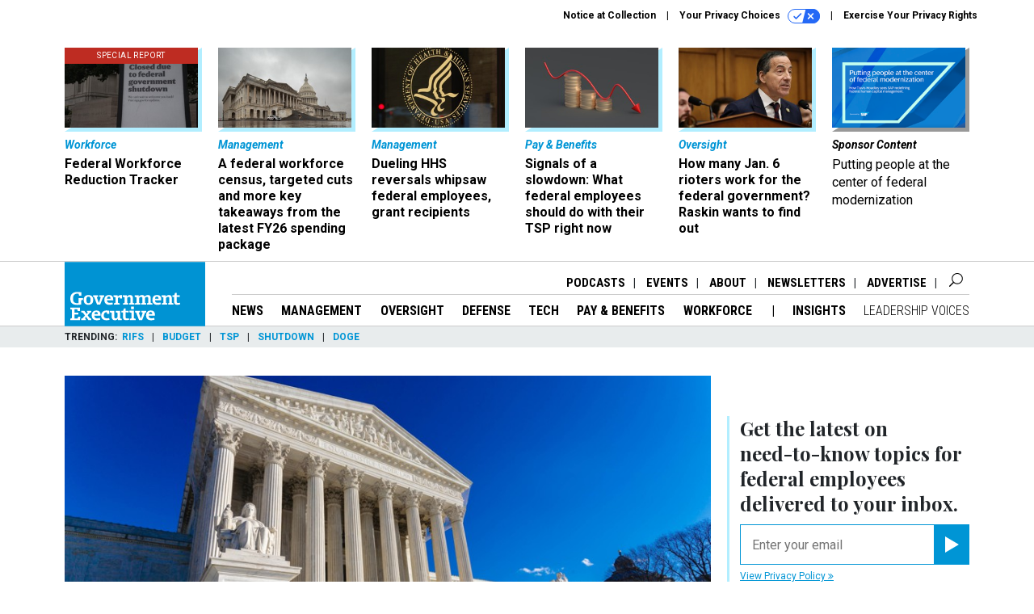

--- FILE ---
content_type: text/html; charset=utf-8
request_url: https://www.google.com/recaptcha/api2/anchor?ar=1&k=6LdOl7YqAAAAABKtsfQAMJd68i9_0s1IP1QM3v7N&co=aHR0cHM6Ly93d3cuZ292ZXhlYy5jb206NDQz&hl=en&v=PoyoqOPhxBO7pBk68S4YbpHZ&size=normal&anchor-ms=20000&execute-ms=30000&cb=71w3p3rrgi46
body_size: 49397
content:
<!DOCTYPE HTML><html dir="ltr" lang="en"><head><meta http-equiv="Content-Type" content="text/html; charset=UTF-8">
<meta http-equiv="X-UA-Compatible" content="IE=edge">
<title>reCAPTCHA</title>
<style type="text/css">
/* cyrillic-ext */
@font-face {
  font-family: 'Roboto';
  font-style: normal;
  font-weight: 400;
  font-stretch: 100%;
  src: url(//fonts.gstatic.com/s/roboto/v48/KFO7CnqEu92Fr1ME7kSn66aGLdTylUAMa3GUBHMdazTgWw.woff2) format('woff2');
  unicode-range: U+0460-052F, U+1C80-1C8A, U+20B4, U+2DE0-2DFF, U+A640-A69F, U+FE2E-FE2F;
}
/* cyrillic */
@font-face {
  font-family: 'Roboto';
  font-style: normal;
  font-weight: 400;
  font-stretch: 100%;
  src: url(//fonts.gstatic.com/s/roboto/v48/KFO7CnqEu92Fr1ME7kSn66aGLdTylUAMa3iUBHMdazTgWw.woff2) format('woff2');
  unicode-range: U+0301, U+0400-045F, U+0490-0491, U+04B0-04B1, U+2116;
}
/* greek-ext */
@font-face {
  font-family: 'Roboto';
  font-style: normal;
  font-weight: 400;
  font-stretch: 100%;
  src: url(//fonts.gstatic.com/s/roboto/v48/KFO7CnqEu92Fr1ME7kSn66aGLdTylUAMa3CUBHMdazTgWw.woff2) format('woff2');
  unicode-range: U+1F00-1FFF;
}
/* greek */
@font-face {
  font-family: 'Roboto';
  font-style: normal;
  font-weight: 400;
  font-stretch: 100%;
  src: url(//fonts.gstatic.com/s/roboto/v48/KFO7CnqEu92Fr1ME7kSn66aGLdTylUAMa3-UBHMdazTgWw.woff2) format('woff2');
  unicode-range: U+0370-0377, U+037A-037F, U+0384-038A, U+038C, U+038E-03A1, U+03A3-03FF;
}
/* math */
@font-face {
  font-family: 'Roboto';
  font-style: normal;
  font-weight: 400;
  font-stretch: 100%;
  src: url(//fonts.gstatic.com/s/roboto/v48/KFO7CnqEu92Fr1ME7kSn66aGLdTylUAMawCUBHMdazTgWw.woff2) format('woff2');
  unicode-range: U+0302-0303, U+0305, U+0307-0308, U+0310, U+0312, U+0315, U+031A, U+0326-0327, U+032C, U+032F-0330, U+0332-0333, U+0338, U+033A, U+0346, U+034D, U+0391-03A1, U+03A3-03A9, U+03B1-03C9, U+03D1, U+03D5-03D6, U+03F0-03F1, U+03F4-03F5, U+2016-2017, U+2034-2038, U+203C, U+2040, U+2043, U+2047, U+2050, U+2057, U+205F, U+2070-2071, U+2074-208E, U+2090-209C, U+20D0-20DC, U+20E1, U+20E5-20EF, U+2100-2112, U+2114-2115, U+2117-2121, U+2123-214F, U+2190, U+2192, U+2194-21AE, U+21B0-21E5, U+21F1-21F2, U+21F4-2211, U+2213-2214, U+2216-22FF, U+2308-230B, U+2310, U+2319, U+231C-2321, U+2336-237A, U+237C, U+2395, U+239B-23B7, U+23D0, U+23DC-23E1, U+2474-2475, U+25AF, U+25B3, U+25B7, U+25BD, U+25C1, U+25CA, U+25CC, U+25FB, U+266D-266F, U+27C0-27FF, U+2900-2AFF, U+2B0E-2B11, U+2B30-2B4C, U+2BFE, U+3030, U+FF5B, U+FF5D, U+1D400-1D7FF, U+1EE00-1EEFF;
}
/* symbols */
@font-face {
  font-family: 'Roboto';
  font-style: normal;
  font-weight: 400;
  font-stretch: 100%;
  src: url(//fonts.gstatic.com/s/roboto/v48/KFO7CnqEu92Fr1ME7kSn66aGLdTylUAMaxKUBHMdazTgWw.woff2) format('woff2');
  unicode-range: U+0001-000C, U+000E-001F, U+007F-009F, U+20DD-20E0, U+20E2-20E4, U+2150-218F, U+2190, U+2192, U+2194-2199, U+21AF, U+21E6-21F0, U+21F3, U+2218-2219, U+2299, U+22C4-22C6, U+2300-243F, U+2440-244A, U+2460-24FF, U+25A0-27BF, U+2800-28FF, U+2921-2922, U+2981, U+29BF, U+29EB, U+2B00-2BFF, U+4DC0-4DFF, U+FFF9-FFFB, U+10140-1018E, U+10190-1019C, U+101A0, U+101D0-101FD, U+102E0-102FB, U+10E60-10E7E, U+1D2C0-1D2D3, U+1D2E0-1D37F, U+1F000-1F0FF, U+1F100-1F1AD, U+1F1E6-1F1FF, U+1F30D-1F30F, U+1F315, U+1F31C, U+1F31E, U+1F320-1F32C, U+1F336, U+1F378, U+1F37D, U+1F382, U+1F393-1F39F, U+1F3A7-1F3A8, U+1F3AC-1F3AF, U+1F3C2, U+1F3C4-1F3C6, U+1F3CA-1F3CE, U+1F3D4-1F3E0, U+1F3ED, U+1F3F1-1F3F3, U+1F3F5-1F3F7, U+1F408, U+1F415, U+1F41F, U+1F426, U+1F43F, U+1F441-1F442, U+1F444, U+1F446-1F449, U+1F44C-1F44E, U+1F453, U+1F46A, U+1F47D, U+1F4A3, U+1F4B0, U+1F4B3, U+1F4B9, U+1F4BB, U+1F4BF, U+1F4C8-1F4CB, U+1F4D6, U+1F4DA, U+1F4DF, U+1F4E3-1F4E6, U+1F4EA-1F4ED, U+1F4F7, U+1F4F9-1F4FB, U+1F4FD-1F4FE, U+1F503, U+1F507-1F50B, U+1F50D, U+1F512-1F513, U+1F53E-1F54A, U+1F54F-1F5FA, U+1F610, U+1F650-1F67F, U+1F687, U+1F68D, U+1F691, U+1F694, U+1F698, U+1F6AD, U+1F6B2, U+1F6B9-1F6BA, U+1F6BC, U+1F6C6-1F6CF, U+1F6D3-1F6D7, U+1F6E0-1F6EA, U+1F6F0-1F6F3, U+1F6F7-1F6FC, U+1F700-1F7FF, U+1F800-1F80B, U+1F810-1F847, U+1F850-1F859, U+1F860-1F887, U+1F890-1F8AD, U+1F8B0-1F8BB, U+1F8C0-1F8C1, U+1F900-1F90B, U+1F93B, U+1F946, U+1F984, U+1F996, U+1F9E9, U+1FA00-1FA6F, U+1FA70-1FA7C, U+1FA80-1FA89, U+1FA8F-1FAC6, U+1FACE-1FADC, U+1FADF-1FAE9, U+1FAF0-1FAF8, U+1FB00-1FBFF;
}
/* vietnamese */
@font-face {
  font-family: 'Roboto';
  font-style: normal;
  font-weight: 400;
  font-stretch: 100%;
  src: url(//fonts.gstatic.com/s/roboto/v48/KFO7CnqEu92Fr1ME7kSn66aGLdTylUAMa3OUBHMdazTgWw.woff2) format('woff2');
  unicode-range: U+0102-0103, U+0110-0111, U+0128-0129, U+0168-0169, U+01A0-01A1, U+01AF-01B0, U+0300-0301, U+0303-0304, U+0308-0309, U+0323, U+0329, U+1EA0-1EF9, U+20AB;
}
/* latin-ext */
@font-face {
  font-family: 'Roboto';
  font-style: normal;
  font-weight: 400;
  font-stretch: 100%;
  src: url(//fonts.gstatic.com/s/roboto/v48/KFO7CnqEu92Fr1ME7kSn66aGLdTylUAMa3KUBHMdazTgWw.woff2) format('woff2');
  unicode-range: U+0100-02BA, U+02BD-02C5, U+02C7-02CC, U+02CE-02D7, U+02DD-02FF, U+0304, U+0308, U+0329, U+1D00-1DBF, U+1E00-1E9F, U+1EF2-1EFF, U+2020, U+20A0-20AB, U+20AD-20C0, U+2113, U+2C60-2C7F, U+A720-A7FF;
}
/* latin */
@font-face {
  font-family: 'Roboto';
  font-style: normal;
  font-weight: 400;
  font-stretch: 100%;
  src: url(//fonts.gstatic.com/s/roboto/v48/KFO7CnqEu92Fr1ME7kSn66aGLdTylUAMa3yUBHMdazQ.woff2) format('woff2');
  unicode-range: U+0000-00FF, U+0131, U+0152-0153, U+02BB-02BC, U+02C6, U+02DA, U+02DC, U+0304, U+0308, U+0329, U+2000-206F, U+20AC, U+2122, U+2191, U+2193, U+2212, U+2215, U+FEFF, U+FFFD;
}
/* cyrillic-ext */
@font-face {
  font-family: 'Roboto';
  font-style: normal;
  font-weight: 500;
  font-stretch: 100%;
  src: url(//fonts.gstatic.com/s/roboto/v48/KFO7CnqEu92Fr1ME7kSn66aGLdTylUAMa3GUBHMdazTgWw.woff2) format('woff2');
  unicode-range: U+0460-052F, U+1C80-1C8A, U+20B4, U+2DE0-2DFF, U+A640-A69F, U+FE2E-FE2F;
}
/* cyrillic */
@font-face {
  font-family: 'Roboto';
  font-style: normal;
  font-weight: 500;
  font-stretch: 100%;
  src: url(//fonts.gstatic.com/s/roboto/v48/KFO7CnqEu92Fr1ME7kSn66aGLdTylUAMa3iUBHMdazTgWw.woff2) format('woff2');
  unicode-range: U+0301, U+0400-045F, U+0490-0491, U+04B0-04B1, U+2116;
}
/* greek-ext */
@font-face {
  font-family: 'Roboto';
  font-style: normal;
  font-weight: 500;
  font-stretch: 100%;
  src: url(//fonts.gstatic.com/s/roboto/v48/KFO7CnqEu92Fr1ME7kSn66aGLdTylUAMa3CUBHMdazTgWw.woff2) format('woff2');
  unicode-range: U+1F00-1FFF;
}
/* greek */
@font-face {
  font-family: 'Roboto';
  font-style: normal;
  font-weight: 500;
  font-stretch: 100%;
  src: url(//fonts.gstatic.com/s/roboto/v48/KFO7CnqEu92Fr1ME7kSn66aGLdTylUAMa3-UBHMdazTgWw.woff2) format('woff2');
  unicode-range: U+0370-0377, U+037A-037F, U+0384-038A, U+038C, U+038E-03A1, U+03A3-03FF;
}
/* math */
@font-face {
  font-family: 'Roboto';
  font-style: normal;
  font-weight: 500;
  font-stretch: 100%;
  src: url(//fonts.gstatic.com/s/roboto/v48/KFO7CnqEu92Fr1ME7kSn66aGLdTylUAMawCUBHMdazTgWw.woff2) format('woff2');
  unicode-range: U+0302-0303, U+0305, U+0307-0308, U+0310, U+0312, U+0315, U+031A, U+0326-0327, U+032C, U+032F-0330, U+0332-0333, U+0338, U+033A, U+0346, U+034D, U+0391-03A1, U+03A3-03A9, U+03B1-03C9, U+03D1, U+03D5-03D6, U+03F0-03F1, U+03F4-03F5, U+2016-2017, U+2034-2038, U+203C, U+2040, U+2043, U+2047, U+2050, U+2057, U+205F, U+2070-2071, U+2074-208E, U+2090-209C, U+20D0-20DC, U+20E1, U+20E5-20EF, U+2100-2112, U+2114-2115, U+2117-2121, U+2123-214F, U+2190, U+2192, U+2194-21AE, U+21B0-21E5, U+21F1-21F2, U+21F4-2211, U+2213-2214, U+2216-22FF, U+2308-230B, U+2310, U+2319, U+231C-2321, U+2336-237A, U+237C, U+2395, U+239B-23B7, U+23D0, U+23DC-23E1, U+2474-2475, U+25AF, U+25B3, U+25B7, U+25BD, U+25C1, U+25CA, U+25CC, U+25FB, U+266D-266F, U+27C0-27FF, U+2900-2AFF, U+2B0E-2B11, U+2B30-2B4C, U+2BFE, U+3030, U+FF5B, U+FF5D, U+1D400-1D7FF, U+1EE00-1EEFF;
}
/* symbols */
@font-face {
  font-family: 'Roboto';
  font-style: normal;
  font-weight: 500;
  font-stretch: 100%;
  src: url(//fonts.gstatic.com/s/roboto/v48/KFO7CnqEu92Fr1ME7kSn66aGLdTylUAMaxKUBHMdazTgWw.woff2) format('woff2');
  unicode-range: U+0001-000C, U+000E-001F, U+007F-009F, U+20DD-20E0, U+20E2-20E4, U+2150-218F, U+2190, U+2192, U+2194-2199, U+21AF, U+21E6-21F0, U+21F3, U+2218-2219, U+2299, U+22C4-22C6, U+2300-243F, U+2440-244A, U+2460-24FF, U+25A0-27BF, U+2800-28FF, U+2921-2922, U+2981, U+29BF, U+29EB, U+2B00-2BFF, U+4DC0-4DFF, U+FFF9-FFFB, U+10140-1018E, U+10190-1019C, U+101A0, U+101D0-101FD, U+102E0-102FB, U+10E60-10E7E, U+1D2C0-1D2D3, U+1D2E0-1D37F, U+1F000-1F0FF, U+1F100-1F1AD, U+1F1E6-1F1FF, U+1F30D-1F30F, U+1F315, U+1F31C, U+1F31E, U+1F320-1F32C, U+1F336, U+1F378, U+1F37D, U+1F382, U+1F393-1F39F, U+1F3A7-1F3A8, U+1F3AC-1F3AF, U+1F3C2, U+1F3C4-1F3C6, U+1F3CA-1F3CE, U+1F3D4-1F3E0, U+1F3ED, U+1F3F1-1F3F3, U+1F3F5-1F3F7, U+1F408, U+1F415, U+1F41F, U+1F426, U+1F43F, U+1F441-1F442, U+1F444, U+1F446-1F449, U+1F44C-1F44E, U+1F453, U+1F46A, U+1F47D, U+1F4A3, U+1F4B0, U+1F4B3, U+1F4B9, U+1F4BB, U+1F4BF, U+1F4C8-1F4CB, U+1F4D6, U+1F4DA, U+1F4DF, U+1F4E3-1F4E6, U+1F4EA-1F4ED, U+1F4F7, U+1F4F9-1F4FB, U+1F4FD-1F4FE, U+1F503, U+1F507-1F50B, U+1F50D, U+1F512-1F513, U+1F53E-1F54A, U+1F54F-1F5FA, U+1F610, U+1F650-1F67F, U+1F687, U+1F68D, U+1F691, U+1F694, U+1F698, U+1F6AD, U+1F6B2, U+1F6B9-1F6BA, U+1F6BC, U+1F6C6-1F6CF, U+1F6D3-1F6D7, U+1F6E0-1F6EA, U+1F6F0-1F6F3, U+1F6F7-1F6FC, U+1F700-1F7FF, U+1F800-1F80B, U+1F810-1F847, U+1F850-1F859, U+1F860-1F887, U+1F890-1F8AD, U+1F8B0-1F8BB, U+1F8C0-1F8C1, U+1F900-1F90B, U+1F93B, U+1F946, U+1F984, U+1F996, U+1F9E9, U+1FA00-1FA6F, U+1FA70-1FA7C, U+1FA80-1FA89, U+1FA8F-1FAC6, U+1FACE-1FADC, U+1FADF-1FAE9, U+1FAF0-1FAF8, U+1FB00-1FBFF;
}
/* vietnamese */
@font-face {
  font-family: 'Roboto';
  font-style: normal;
  font-weight: 500;
  font-stretch: 100%;
  src: url(//fonts.gstatic.com/s/roboto/v48/KFO7CnqEu92Fr1ME7kSn66aGLdTylUAMa3OUBHMdazTgWw.woff2) format('woff2');
  unicode-range: U+0102-0103, U+0110-0111, U+0128-0129, U+0168-0169, U+01A0-01A1, U+01AF-01B0, U+0300-0301, U+0303-0304, U+0308-0309, U+0323, U+0329, U+1EA0-1EF9, U+20AB;
}
/* latin-ext */
@font-face {
  font-family: 'Roboto';
  font-style: normal;
  font-weight: 500;
  font-stretch: 100%;
  src: url(//fonts.gstatic.com/s/roboto/v48/KFO7CnqEu92Fr1ME7kSn66aGLdTylUAMa3KUBHMdazTgWw.woff2) format('woff2');
  unicode-range: U+0100-02BA, U+02BD-02C5, U+02C7-02CC, U+02CE-02D7, U+02DD-02FF, U+0304, U+0308, U+0329, U+1D00-1DBF, U+1E00-1E9F, U+1EF2-1EFF, U+2020, U+20A0-20AB, U+20AD-20C0, U+2113, U+2C60-2C7F, U+A720-A7FF;
}
/* latin */
@font-face {
  font-family: 'Roboto';
  font-style: normal;
  font-weight: 500;
  font-stretch: 100%;
  src: url(//fonts.gstatic.com/s/roboto/v48/KFO7CnqEu92Fr1ME7kSn66aGLdTylUAMa3yUBHMdazQ.woff2) format('woff2');
  unicode-range: U+0000-00FF, U+0131, U+0152-0153, U+02BB-02BC, U+02C6, U+02DA, U+02DC, U+0304, U+0308, U+0329, U+2000-206F, U+20AC, U+2122, U+2191, U+2193, U+2212, U+2215, U+FEFF, U+FFFD;
}
/* cyrillic-ext */
@font-face {
  font-family: 'Roboto';
  font-style: normal;
  font-weight: 900;
  font-stretch: 100%;
  src: url(//fonts.gstatic.com/s/roboto/v48/KFO7CnqEu92Fr1ME7kSn66aGLdTylUAMa3GUBHMdazTgWw.woff2) format('woff2');
  unicode-range: U+0460-052F, U+1C80-1C8A, U+20B4, U+2DE0-2DFF, U+A640-A69F, U+FE2E-FE2F;
}
/* cyrillic */
@font-face {
  font-family: 'Roboto';
  font-style: normal;
  font-weight: 900;
  font-stretch: 100%;
  src: url(//fonts.gstatic.com/s/roboto/v48/KFO7CnqEu92Fr1ME7kSn66aGLdTylUAMa3iUBHMdazTgWw.woff2) format('woff2');
  unicode-range: U+0301, U+0400-045F, U+0490-0491, U+04B0-04B1, U+2116;
}
/* greek-ext */
@font-face {
  font-family: 'Roboto';
  font-style: normal;
  font-weight: 900;
  font-stretch: 100%;
  src: url(//fonts.gstatic.com/s/roboto/v48/KFO7CnqEu92Fr1ME7kSn66aGLdTylUAMa3CUBHMdazTgWw.woff2) format('woff2');
  unicode-range: U+1F00-1FFF;
}
/* greek */
@font-face {
  font-family: 'Roboto';
  font-style: normal;
  font-weight: 900;
  font-stretch: 100%;
  src: url(//fonts.gstatic.com/s/roboto/v48/KFO7CnqEu92Fr1ME7kSn66aGLdTylUAMa3-UBHMdazTgWw.woff2) format('woff2');
  unicode-range: U+0370-0377, U+037A-037F, U+0384-038A, U+038C, U+038E-03A1, U+03A3-03FF;
}
/* math */
@font-face {
  font-family: 'Roboto';
  font-style: normal;
  font-weight: 900;
  font-stretch: 100%;
  src: url(//fonts.gstatic.com/s/roboto/v48/KFO7CnqEu92Fr1ME7kSn66aGLdTylUAMawCUBHMdazTgWw.woff2) format('woff2');
  unicode-range: U+0302-0303, U+0305, U+0307-0308, U+0310, U+0312, U+0315, U+031A, U+0326-0327, U+032C, U+032F-0330, U+0332-0333, U+0338, U+033A, U+0346, U+034D, U+0391-03A1, U+03A3-03A9, U+03B1-03C9, U+03D1, U+03D5-03D6, U+03F0-03F1, U+03F4-03F5, U+2016-2017, U+2034-2038, U+203C, U+2040, U+2043, U+2047, U+2050, U+2057, U+205F, U+2070-2071, U+2074-208E, U+2090-209C, U+20D0-20DC, U+20E1, U+20E5-20EF, U+2100-2112, U+2114-2115, U+2117-2121, U+2123-214F, U+2190, U+2192, U+2194-21AE, U+21B0-21E5, U+21F1-21F2, U+21F4-2211, U+2213-2214, U+2216-22FF, U+2308-230B, U+2310, U+2319, U+231C-2321, U+2336-237A, U+237C, U+2395, U+239B-23B7, U+23D0, U+23DC-23E1, U+2474-2475, U+25AF, U+25B3, U+25B7, U+25BD, U+25C1, U+25CA, U+25CC, U+25FB, U+266D-266F, U+27C0-27FF, U+2900-2AFF, U+2B0E-2B11, U+2B30-2B4C, U+2BFE, U+3030, U+FF5B, U+FF5D, U+1D400-1D7FF, U+1EE00-1EEFF;
}
/* symbols */
@font-face {
  font-family: 'Roboto';
  font-style: normal;
  font-weight: 900;
  font-stretch: 100%;
  src: url(//fonts.gstatic.com/s/roboto/v48/KFO7CnqEu92Fr1ME7kSn66aGLdTylUAMaxKUBHMdazTgWw.woff2) format('woff2');
  unicode-range: U+0001-000C, U+000E-001F, U+007F-009F, U+20DD-20E0, U+20E2-20E4, U+2150-218F, U+2190, U+2192, U+2194-2199, U+21AF, U+21E6-21F0, U+21F3, U+2218-2219, U+2299, U+22C4-22C6, U+2300-243F, U+2440-244A, U+2460-24FF, U+25A0-27BF, U+2800-28FF, U+2921-2922, U+2981, U+29BF, U+29EB, U+2B00-2BFF, U+4DC0-4DFF, U+FFF9-FFFB, U+10140-1018E, U+10190-1019C, U+101A0, U+101D0-101FD, U+102E0-102FB, U+10E60-10E7E, U+1D2C0-1D2D3, U+1D2E0-1D37F, U+1F000-1F0FF, U+1F100-1F1AD, U+1F1E6-1F1FF, U+1F30D-1F30F, U+1F315, U+1F31C, U+1F31E, U+1F320-1F32C, U+1F336, U+1F378, U+1F37D, U+1F382, U+1F393-1F39F, U+1F3A7-1F3A8, U+1F3AC-1F3AF, U+1F3C2, U+1F3C4-1F3C6, U+1F3CA-1F3CE, U+1F3D4-1F3E0, U+1F3ED, U+1F3F1-1F3F3, U+1F3F5-1F3F7, U+1F408, U+1F415, U+1F41F, U+1F426, U+1F43F, U+1F441-1F442, U+1F444, U+1F446-1F449, U+1F44C-1F44E, U+1F453, U+1F46A, U+1F47D, U+1F4A3, U+1F4B0, U+1F4B3, U+1F4B9, U+1F4BB, U+1F4BF, U+1F4C8-1F4CB, U+1F4D6, U+1F4DA, U+1F4DF, U+1F4E3-1F4E6, U+1F4EA-1F4ED, U+1F4F7, U+1F4F9-1F4FB, U+1F4FD-1F4FE, U+1F503, U+1F507-1F50B, U+1F50D, U+1F512-1F513, U+1F53E-1F54A, U+1F54F-1F5FA, U+1F610, U+1F650-1F67F, U+1F687, U+1F68D, U+1F691, U+1F694, U+1F698, U+1F6AD, U+1F6B2, U+1F6B9-1F6BA, U+1F6BC, U+1F6C6-1F6CF, U+1F6D3-1F6D7, U+1F6E0-1F6EA, U+1F6F0-1F6F3, U+1F6F7-1F6FC, U+1F700-1F7FF, U+1F800-1F80B, U+1F810-1F847, U+1F850-1F859, U+1F860-1F887, U+1F890-1F8AD, U+1F8B0-1F8BB, U+1F8C0-1F8C1, U+1F900-1F90B, U+1F93B, U+1F946, U+1F984, U+1F996, U+1F9E9, U+1FA00-1FA6F, U+1FA70-1FA7C, U+1FA80-1FA89, U+1FA8F-1FAC6, U+1FACE-1FADC, U+1FADF-1FAE9, U+1FAF0-1FAF8, U+1FB00-1FBFF;
}
/* vietnamese */
@font-face {
  font-family: 'Roboto';
  font-style: normal;
  font-weight: 900;
  font-stretch: 100%;
  src: url(//fonts.gstatic.com/s/roboto/v48/KFO7CnqEu92Fr1ME7kSn66aGLdTylUAMa3OUBHMdazTgWw.woff2) format('woff2');
  unicode-range: U+0102-0103, U+0110-0111, U+0128-0129, U+0168-0169, U+01A0-01A1, U+01AF-01B0, U+0300-0301, U+0303-0304, U+0308-0309, U+0323, U+0329, U+1EA0-1EF9, U+20AB;
}
/* latin-ext */
@font-face {
  font-family: 'Roboto';
  font-style: normal;
  font-weight: 900;
  font-stretch: 100%;
  src: url(//fonts.gstatic.com/s/roboto/v48/KFO7CnqEu92Fr1ME7kSn66aGLdTylUAMa3KUBHMdazTgWw.woff2) format('woff2');
  unicode-range: U+0100-02BA, U+02BD-02C5, U+02C7-02CC, U+02CE-02D7, U+02DD-02FF, U+0304, U+0308, U+0329, U+1D00-1DBF, U+1E00-1E9F, U+1EF2-1EFF, U+2020, U+20A0-20AB, U+20AD-20C0, U+2113, U+2C60-2C7F, U+A720-A7FF;
}
/* latin */
@font-face {
  font-family: 'Roboto';
  font-style: normal;
  font-weight: 900;
  font-stretch: 100%;
  src: url(//fonts.gstatic.com/s/roboto/v48/KFO7CnqEu92Fr1ME7kSn66aGLdTylUAMa3yUBHMdazQ.woff2) format('woff2');
  unicode-range: U+0000-00FF, U+0131, U+0152-0153, U+02BB-02BC, U+02C6, U+02DA, U+02DC, U+0304, U+0308, U+0329, U+2000-206F, U+20AC, U+2122, U+2191, U+2193, U+2212, U+2215, U+FEFF, U+FFFD;
}

</style>
<link rel="stylesheet" type="text/css" href="https://www.gstatic.com/recaptcha/releases/PoyoqOPhxBO7pBk68S4YbpHZ/styles__ltr.css">
<script nonce="zb73FCCu-d6Uht9mZVZmZg" type="text/javascript">window['__recaptcha_api'] = 'https://www.google.com/recaptcha/api2/';</script>
<script type="text/javascript" src="https://www.gstatic.com/recaptcha/releases/PoyoqOPhxBO7pBk68S4YbpHZ/recaptcha__en.js" nonce="zb73FCCu-d6Uht9mZVZmZg">
      
    </script></head>
<body><div id="rc-anchor-alert" class="rc-anchor-alert"></div>
<input type="hidden" id="recaptcha-token" value="[base64]">
<script type="text/javascript" nonce="zb73FCCu-d6Uht9mZVZmZg">
      recaptcha.anchor.Main.init("[\x22ainput\x22,[\x22bgdata\x22,\x22\x22,\[base64]/[base64]/[base64]/KE4oMTI0LHYsdi5HKSxMWihsLHYpKTpOKDEyNCx2LGwpLFYpLHYpLFQpKSxGKDE3MSx2KX0scjc9ZnVuY3Rpb24obCl7cmV0dXJuIGx9LEM9ZnVuY3Rpb24obCxWLHYpe04odixsLFYpLFZbYWtdPTI3OTZ9LG49ZnVuY3Rpb24obCxWKXtWLlg9KChWLlg/[base64]/[base64]/[base64]/[base64]/[base64]/[base64]/[base64]/[base64]/[base64]/[base64]/[base64]\\u003d\x22,\[base64]\x22,\[base64]/Z8OjKsKrw7LDhcOrwr7DjAvCoMOXQcO0wqg+DkrDvR7CgcObw6rCvcKJw5PCi3jCl8O6wqE3QsKEW8KLXXMrw61Sw6cbfHYUGMOLUQDDuS3CosO4SBLCgQLDr3oKLsOKwrHCi8O6w55Tw6wbw65uUcOMasKGR8KZwqU0dMKQwrIPPw/CscKjZMKxwpHCg8OMF8KcPC3CkmRUw4pmVyHCih89OsKMwpnDoX3DnAp8McO5Y0zCjCTClMOAdcOwwqfDok0lFcOpJsKpwps0wofDtHzDnQU3w5fDgcKaXsOCNsOxw5hvw5BUesO7CTYuw6sTEBDDisK0w6FYI8Ozwo7Dk09CMsOlwo/[base64]/DqlBgA8KGw5fCrsOuUAjDksOqUMOVw5zDjMK4AMOaSsOSwrrDu20Pw7wkwqnDrmtXTsKRRCh0w7zCkxfCucOHRMO/XcOvw53Cp8OLRMKjwo/DnMOnwqpNZkMuwqnCisK7w49KfsOWT8KpwolXcMK1wqFaw4DCucOwc8OZw6TDsMKzNlTDmg/DgsK0w7jCvcKIQUtwEsOGRsOrwpMewpQwBkMkBD5iwqzCh23CgcK5cTfDs0vClEUiVHXDngQFC8K5SMOFEGvCjUvDsMKWwrVlwrMvFATCtsKWw6ADDFzCnBLDuFB5JMO/w6LDmwpPw5/[base64]/Dp8KvQjRMDcO4IsOWC0LCq8Oqwql+TcOyPQggw5/CjMOXf8O7w7LCl3/[base64]/DksO0wpILw7p6wqbDrD7CocOrFGcsfMKkPBYrMcO0woTCtsOxwo7Cn8Kaw7rDmcKEdz7CpMKYwpXDsMKtY0UewoVjHBFMMMOeM8OaYsKZwrNSw6JUGx4uwpvDiUlMwrENw67DtD4jwo/[base64]/CvMOww5p0G8KCEELCtcOnXlxvwp3CpRtHQcKQwp9baMKrw7tYwo8yw6cGwqwBS8K8w7nCoMKfwqnDgMKLBUTCqkDDt0vCgzdtwrfCtQsUZMKyw4RkeMK/QyIlXwhMCcKiw5LDhMKhw7zCusKvTMOQKUgXCsKraF0SwpPDrcOyw43CvMOow5o/w5x5LsOnwpnDmC/[base64]/CrAXCi2cYJUFnw5vCicOYARzDr8Okwq9jwrHDucOpwqXCpMOXw5vDo8OCwrrCo8KiNsOcQcKkwrrCuVVCw7fCli04UMODKCgcK8OWw6p+wrEbw6jDksOHF0RQwowAQ8O/[base64]/Ckj/DqABnMcOiesOzw4rCmsKRwoPCsgPDt8KeWcKOC0bDp8K4w5JUZibDozbDkMK/WA5ew45bw4t9w61owrPCvcO0ZMK0w57CuMOUCBQNwop5wqIfdsKOWkFOwrhtwpfCh8OjVQAED8OOwrzCqsOHwo7CvRAhNcO1CsKZbAISWHnCqAYAw5XDhcO1wrzDhsK+w5LDmMK4wpU6wpXCqDILwqEuNURLYcKPwo/DlGbCoCLCrAhHw57DkcO0F23DvXlheQrDqm3CqhMwwps0wp3Dm8Khw4PCrkvDlsKZw5rCjMOcw6FjNsO6D8OYES5xLmU1RsKiwpV5wp9hwpxWw6wowrN8w74sw5XDvsOxACJiwqkxe13CpsOEPMKcwqnDrMK3HcKhPR/DrgfCrcKRQT3CvsK0w6PCmMOobcOxKMOoMMK2dhjCtcKycxYowqlAG8Oyw4Y6woPDicKzPDBhwoJiHcKuP8KsTB3Dn0vCv8KpKcOeDcO3D8ObEXlqw5B1w5gHw60GIMOxw5nDqlrDgMOOwoDCmcK4wqjDiMKbw43ChcOuw6jDjRNpSVBJa8K7wo8afXDDmT/DpnDChsKeH8KWw4IiZ8K2OsKuVcOUTEJzA8O6J31daBLCuw/DmjA2NMODw63Cq8OAw6gvTC7DpGxnwqjDoDfChwNAwqDDlsKmJDDDg0HChMKjMUvDvi3CqMKrHsOiRcOhwozDicK2wq0bw4/CrsOdfCzCjBTCoE3DjlRrw6fCh2w1aGMPBMOOacK8w7rDjcKcAMOuw5UWbsOWwqTDkMKFw43DhcOjwoDCvmHDnzbDrWZyOH/[base64]/CrcOgw77Ch3jDpB4/wr3CnsKBw5gaw4rDmhsrwpTClVlsPsOlEsOow5Juw7NYw4vCssOaQRxcw650w4XCon/Dh3DDqknCg20vw5t3NsKkWW3DoAEHd14IScKUwrDCszxJw7nDjMOLw5LDqlt5HXUow6HCqGDDvVxlKhhdTMK/[base64]/CpsKPEgE7UsOow6oIJ0jDmsOxw6/CrcKsXcOTwoYqWAs2dw/CoX/[base64]/CqncpcsOxSjECw4nChkZqbcO/wp7CqXnDqmY4w7Frw6cXGknDrGTDtFTDrCfCiV/DgRPCgcOcwq5Kw4Rww5bDlWNuw6d7w6XCrS7CpcOAwo3DqMOzOsKvwqhzMTdIwpjCqcOCw6cpw5rCn8KRPw7CvQjDk0LDm8OZV8OJwpVbwq1lw6NAw4dbw60tw5TDgcKIYsO8wpbDosK6cMK0S8O7EMKYFsOJwpDCh203w6czwph/worDjGXDuUDClRfDpEzDmwHCggkGfR5VwpvCuSHDgcKSFnQ+PxvCq8KIWz7DkxfDsTzClsKfw4LDlcKrDm7ClxcCwpZhw75lwpY9wrpJYsOSB21UXQ/CoMO4wrRKw4giVMKUwpRIwqXCsXHCqcOwRMK7wr3Ct8KMP8KcwonCosOqVsO5UsKow6vCg8KcwqMXwoQ2wr/[base64]/[base64]/CnzLCtMO5aV45SFsNw5hUQTnCisKhXMK0wo7DvFfCl8OawqDDh8KDwrTDnyHCgcK2fgLDnMOHworDqMK5w5DDu8OxZVTCnFDCl8Ovw4fCv8OJWcKBw63DsmI2fBtcfsORf1FWC8O4ScKsCBhtwpjCp8Khd8KDehk2wpTDlRAswpNAWcKCw5/CgS40wrwbV8KnwqHCpsOMw5rCtcKQF8OafhlEUyrDucOsw5Q1wpFxRXgtw6bDiV/DrcK1wpXChMO2wqPCm8Oiwo0Pf8KjdwfCkWTChMOAwppKRcKgBW7DuzPDosO7w57DlMKlczfCi8KpP3/CuTQrd8OKw6nDgcK/w4gSH2FMTG/Cg8KEw7oWWMO8P3HDmcK8KmTClMOow5lIYMKGWcKCZ8KaLMK/wrFAwqjCmDsdwr9/w5DCghBIwqrDrWwNwoDCsWFIIsOPwq5lw77Dkk3Cj38SwpfCrMOsw6/CvcKgw7ZdX1FIW2XCghBKccKZWGTDisKzay52WMOGwqY/OSklVMOXw4DDq0TDncOqRsOGW8OfOMOjw6FJYzsWDCApWip0woHDg0IoJA95w45Bw74Tw6LDvx1ZEyJwFDjCksK/[base64]/w4zCvyHDmUgjeTsCBC58w73DoD1wCVwPfsO7w759w6bDlsOfX8Ofw6J2PsKgTcKrKVItw4rDpTvCqcKDwqLCp2nDuF7DizcZSG8vQyA4VsKWwpo1wogcAzQVw6bCjQxFw6/[base64]/DoGciw7kKwrTDjAjCqTd1w5vCiXxAE3BDTl3DlwwiFMOiVFjCnMO8AcOww4d8V8KRw5PCk8Kaw4jCuhbDm3EkJQwPI3IHw4TDizoBdCDCtWp8wo3Ck8Oww4I6EcOrwovCrR9wJcKyAQPCo3vCh2NtwpfCh8K7ChVHw7fCkzLCsMOzNsKQw50Pw6Udw4szD8OxB8KBw4/DssKONiRcw77DucKkw7A/XsOiw5jCsQLCp8OZw74Kw7rDpsKJwo7CmsKiw47DlcKuw4dOw5rDnMONa0AeZMKkwrfDpsOHw7skYTMcwqVYfh7CtxDDgcKLw7PCqcOyCMKWVCHCh2wLwpd4w49SwrPDlzzCssO/fgPDqWnDiMKFwprDpDbDj3XCqMORwodqBgjCuEM4wq9Ow5drwoZbIsO+UiZ+wqHDn8KGw43Do3/DkR7CmzrCg2zCmUdPAsO7XkFMBsKTwoXDviw5w6bCrwnDsMKqI8K7LULCicK1w6zCoiLDhwcTw43Cmxw8bEhLw71QOcObI8KUw6rCtkvChWDClcKSTcK/EB9fYB4Cw63Cu8OGw6rCv2FTXjvDlAAVNcOlcltTTgDDlWzDlTwAwoYDwpUXSsKYwpRNw7Mmwp1hbMOHfWMdIw/Co3DCoSgVc383UTLDn8Ksw7Buw57ClMOVwpFQwrnCkcKUMQJawpvCuQ/Dt3hDWcOsUcKMwrHCr8KIwpfCkMOzZVLDhMOkP3TDo2BXZWZ1wox1wpJlwrPChcK9wrPCscKkwqM6azXDnUk1w6/[base64]/[base64]/CnSLCrS3CnnLCtMOKdC7DpsOJIcOZwroESsKgPU/Ck8KLMxIcW8KgCyVuw4RzS8KieA3DtsOowrDDnDtQXcKMZ0VgwoURwqvDl8OBCsKKA8OTw75rw4/CksK5w4XCpncDCcOewpxowofCrmcSw4vDswbClMOfw50iwq/DplTCrQVcwoV8VsKJw6DCvBPDkcKnwrLDrMOaw7RNOsODwo1gLMK6UcKLZcK7wrvDqQJrw7USRG0xBURnUy/Dt8K9L0LDjsO7ZcKtw57CrgXDmMKXRhVjIcOAXCc5QsODdhfCkA8JH8KQw7/[base64]/bMKQRcKQwr7Dox3CrDXCvSIyUMKow75BNiXCssOwwofCn2zCucKIw5HCk2FNHWLDvjPDksKlwpNXw4zCs19pwq3DuGE/w5/[base64]/CgcKLBUR8wobCgsKEw70HEXsXw6PDogLCoMKWwo8NasKvTsKiwqLDtmjDkMOjwp9mwrsULcOTw4Q5Y8KZw5XCscKQwpHCnkXDgsOYwqZ0wrZUwq1EVsOgw5Zbwp3ClEF4J2bDkMKGw4UuSToGwp/DhjXCg8K9w7s3w7/CrxfDoQUmaXXDgF3DpmF0KwTDkXHCtcKPwrXDn8K4wqdTG8OUf8OhwpHDoAjDiQjCnQvDg0TDhj3Ck8Kuw59rwqNFw5JcWCPCgsOuwpXDlcKOw4XCnCbCncKww7pNHhU6woICw5oiTjvCoMOzw5sJw7NTHBfDpcKlTsKhSkU/wqJ3DVDClMOcwqrCvcOyWHLCjgHCpcOyfMK0EMKhw5PCo8KUDV1swqXCjcK9NcK3ER3DmnzCn8Oxw6wEJmjDoybCrMO8w7bDo2EJVcOnw4Iqw5wtwqAtZRVNIjI9w4/[base64]/Dtl5uwrDDicKgw7vCpsOdOEnDogTCvBHDl05XJsKdAQw4worCsMO7F8OXMXsKDcKNw50WwoTDq8OecMKiUWvDgR/Cj8KIK8O6LcKZw4cMw5zDjigsbsOKw7NTwqVvwohDw75kw6g3wp/Dg8KtRVjDqVdibRnCjnfCviU6CgIVw5ArwqzDv8KHw688cMKhMHh+PMOrDcKwTMO+wppDw4pyX8OSXXNBwojDisO0wrXCuCZfbWLCkUFIH8KGLE/[base64]/CgcK2wqHCiMKmMQcgwp7DmRx3L2LCocKyFcO/MsKywopRRsK0BsKlwqIJPGF+EDFxwoDDrHfChnQdBsO8a2zClcKXJVTCjMK3N8O0w60jAkTCpDFzdR3DtG5uwpNJwpjDoFsxw4oDFMK2fV52PcKXw5YTwpx+Sx1gP8Oww50be8KoLMOUSMKrbXjCtsK+w59Yw6HCjcOZw7PDkMKDQn/[base64]/DpTnCsMOhUHTCiyrDjsK1I8KbGC58LkrDlVwLwo3ChcKaw6rCpsOhwqLCtAjCgmLDrkbDjzrDh8KFVMKHwp8FwrFiK0lewobCs0sZw44XAn9Cw4JwJMKMHiTDpVJSwo0WYcKjA8KawrQnw43DisOaXcO+CMOwAl00w53DhMKhQ0Nhf8Kzw7Iuwo/Dgj3DmF7DksKGwoI6YRkAf1cfwrB0w6Q6w4B1w7RyCUEDYjfCuQ1gwoxFw5Mww6fCs8OawrDDnSXCq8KmSDfDqC/[base64]/CgD/CnHlFw5vCpcKlw65zGWcJBsOjEw/ClcK4woDCoV9yd8OTVS3Dn3Bdw6vCscKyVDPDgFhgw5XCvCXCmBdWJ0fCixIpOx4MPcK6w4rDnTLDpsKpdX8awo56wpTCn20oHMKlGg3Du28xw7rCthM0RsOIw5PCvQRJNB/Cu8KYEhkNfhrCpjwNwoJRw65pT0tewr0sZsOFLsKDKXpBBgROwpHDp8OvFDLDhCk1TW7CgVR6XcKAFcKdw5BGdHZMwpMow6/CggDCqMKVw6pcUnjDnsKken7CmTl9woZFMA01VCxcw7PCmMOTw6HClcKxw5jDonPCoXFzMcOBwptya8KRP0HCoH1wwo3CqcKKwrPDncOWw7TDkS/ClhrDgcOHwoYJwqHClsOtcm9LccKgw7HDi3TDpBnClQLCucKAPwhgQEAFYEZKw6ZRw5lbwqHCp8KzwqJBw6fDu3zCo0LDtQsWBMKVEwZhNMK1E8O3wqvDgMKAN2tqw73Co8K3wohdwq3DjcKGSHjDksKuQiDDiEwRwqcjRMKMZ2pgw7ZkwrkUwq/DvjnDn1Z4w6LCuMOvw4hMR8KbwqDDvsOIwoXDtXPCsSNLcTfCpMOASBsqwrd5wotcw4vDiyJxH8KRY1QROl3Ci8KtwpLDnHZCwrMRN0oMUT9Hw7VdDSwUw516w5FNVjJBwrPDnMKAw5LCqMODwpZNPMK2wqHClsK7bxzDkn/CpsOXPcOgdMOMw47DpcKnVlBnUQzDiEwvT8O7XcKFNHkNbTYWwpZTw7jCucKSbCk5T8KbwqzDgMOgA8OSwqLDr8KBMn/Djllaw4hUAlF1w4lww6XDqsKkM8K/dAl0bMOdwrIqZlV5SH7Dg8Ogw7Qew4LDoBXDnQc6QmRiwqxWwq7DsMOQwoUpwq3CnxHCrsK9DsOOw7HCh8O6ZUjDojXDucK3wpABZyUhw64Yw7pvw7PCmVTDmw8PesOYZw0NwqPCpwLDg8OZL8KAVcOHO8K/w5fCucK8w5VPKhpxw6bDlcOow5jDscKkw5suZ8K1TMORw6xIwpDDnHrCj8Ksw4LCgHvDk1Jlbz/DtsKLw7Iow4vDgxnCsMO8UcKyOMK6w47DlMOlw41bwp/CnTrCrcKWw5/CgHXDgsK8KcO7S8OrbQ3Cs8K9ZMKrCDJWwqtLw57DnkjCjsO1w69IwpwtX3Eow6bDpMOrw6nDuMOJw4LDmMOew6hmwp5Pe8KfV8Oqw73CqcKJw4rDn8KLw5kBw6bCniFcUUcTcsOQwqcpw6LCul7DgiTDnMKBwpvDuSjDucOfwrVpwpnDhW/Dp2Adw4BRQ8O5W8OAV3HDhsKYw6g6CcKDfy0QXcKFwo93w5TCjkPDosOjw7EvG1Ahw7dmS21Rw59UesOefG3DmsKNbm3ChsKNF8KaFiDCl1rCg8OAw77CisK0DRF7w5YBwrhrJWtTOsOYCcKNwqzCgcOYPGjDkcOtwqEDwocuw4dYwpzDqcK3YMOKwpvDjm/Dm3HCqsKwP8K5CzYUwrPDpsK/wpfDlk00w4/CnsKbw5JnC8ODE8OaIsO/bVJTEsKYwpjDklkUPcOxRVsnbh3CjXXDlsKYF3Vmw5rDo3skwphNEBbDkHxHwqzDpTjCkVhgZFt/w4TCuEFaYcO1wqACwpPDpiEnw5LCqwx+RsOmccKoB8OXJMOTNEDDgQljw7DCgH7DrAhxAcK3w7gQwrTDjcOtQcO6KVfDncOTN8OZfsKmw4vDqMKUEjZHbMO7w6/[base64]/[base64]/RMOWw7rCusOmw4jDjMOXABo8agFjwqbDiMO1DAnCg2htVMOfN8OPwqHCtcKGGsKIQsK3wpnCosOHwoHCjsKWBzQBwrtQw61Da8O0DcOUP8KVwpkZacKrK07DugzDhcKjwq4Mal7CvB7Di8KzSMO/[base64]/DQjDv0Nnw4M+TMOCwofDhkN8wp84ScOjBBTDn8K2w4gSw7PDn3ZAw5jDp3hiw4vCsiUpw59gwrp8IzDCisO+GcKyw6sAwo3DqMO/w6LCrUPDu8KZUMKBw5bDqsKQdsOSwojCkzTDjcOENwTDqkQaJ8O1wrbDs8KwJUxaw6YEwot9HD4HYsOSwr3DgMK8wrbCinnCpMO3w7RMFhjCosKHZMKhwqbCnmIfwobCq8OxwoRvKsOJwoQPUMKeOyvCjcOlPiLDr0/CmmjDuD7DkMOdw6EGwrDDpXx3FiB0w63DmGrCoRRmHWUjDsOSfsKDQ1TDncOrEmhMfRHClmPDisOxw74Jwq3CjsKewpMGwqYVw57CtF/DqcKCa0nCoHrCt2kjwpXDoMKBw7lNX8KmworCoWAmw5HClMKjwrMpwozCgEtqDsONa2LDvcOWJ8OJw54Uw54/[base64]/ZS4Jw7JpNsKRDmEiwoPCkGEeMg3CqsOIQ8ONwpEFw5TDmMOuMcOzwpXDqcKeOSLDisKEe8Oqw6bCr3lNwowsw6bDoMKqVgoJwoXCvCgOw4DDon/[base64]/CncONGhJ/w7bCn2/[base64]/w5zCi8KlYTcrJyNCw7RZwqANwonChGnCnsKpwqUsZsKwwrfCi2nCuEzDssKQSFLDphdIBjDDh8KlQCwEOQvDpMO4DBdgesOLw4NTFMOmw4XCjEbDiUQjw55kbBpCw4wNBE7CtCfDpxzCpMOkwrfCvmkQeHrDsHZvwpXCrsKSfGhfGkvCtB4KdMKFw4rCuEDCjC/Ck8Olw7TDnxvCkWTCnsORwqjDh8KYc8O5wp1GJ0QAfVPCmwDCm2lBw4XDksONRgkjEsOWwoDClUPCqnB/[base64]/DggLDp8OJAMO2fEhjwozDt1bDnsKmwp7DiMKjQMKQwrzDi2MZDsK7w5bCp8KZW8OKw5LClcOpJ8KIwqlKw7RTfBY6AMOZQ8Kdw4Zuwrsnw4NCXztnHk7DvAfDk8KtwoIRw5Mtwo/[base64]/w55sDAxRw7fDuyXCtgQRb8OVw7YVNG4ww6XCpcKfFTvDl2khVwZsUMKYY8KIwp3DqMOnwrQfDsOXwo/[base64]/w5fCtMOLwoJGD2V4CsKfOcKNcsO4wrxew4XCsMK/[base64]/Ds8ORwrbCgQcmwrrDg8K4DMO4wpEgwovDsCnDsMKmw7LCusKbfgzDsnvDj8Olw6FnwrPDuMKZw719w4caUXnDtmfDj2nCr8OrZ8Oyw6QmGy7DhMO/wrp/[base64]/[base64]/[base64]/DkcKEKgIHODNYw6IgwpzDsRUoRsO1UxMyw6LCpsOTWsOVJVrCvMOWBcOMwrjDpsOCTg5QZAkbw5bCu00MworCq8KowoHCmMOQQQ/DlnYsW08Gw4HDt8Oodz9bwpTCvcOOdDgbRsKzPA0Aw5MNwrBERMO3wr1lwpjCoUXDhsOtHMKSFUc+AHMOesOrwq1JTsO6wpsBwpEqO1o1woXCsWBAwo/DjHDDvcKcBMK6wp5teMOAMsOtcMOTwoPDtVJBwqPCj8O/w4Q1w7TDi8O3w7HCsFPCocOYwrc8EQ/[base64]/[base64]/[base64]/Dt8OuBcOuw5R+JcO1MEPCrDk2w4I8eMOHX8KoV1Y2w6BaZ8KkS2jClMKFH0rDt8KKJ8OEeGPCqV52EQfCnh3CrH1aDMOLfCNZw6HDkk/[base64]/[base64]/w6/Cq8Ocwo3Ds8Kkw7fCnwtoworChS8tGyPCn8Khw7Q+EGZnDmzDlArCunRkwrl6wrrCjkQtwofCjgrDuX/Cq8OiYwLDvVvDghMfZzLCsMKIZBNSwrvDnlnDhhnDmX9zw5XDsMOiwqHDth5Sw4cLS8OiB8Osw7fChsOFTcKAZsOHwpHDiMKJL8K1B8ObWMO1wq/CuMOIw5oUwrLDkRkRw5g/wrAqw6wGwrrDoBbCuTrDiMOow6nCu18mw7PDrsO6ZDNRwofCoDnDlDHDtjjDgTFqw5BVw7FbwqopTCdtRHd4OsO4C8O+wphMw6HCpVJzBBANw7/CrsOQGsOaUk8jwqrDncK1w4bDvsORwrskwqbDscO2OMKcw4TDsMOjdC0ow4XClkLCqDrCv2XCpxfCqFfDn3AhX2lHwpdXwrfCslc7wqHDusOUw4HDhMKnwrE7wpR5OMOjwoAALwEnwqUhBMK3w7pkwooDWU0Ew7AvQyfCgsK7EQZcwo7DhAzDmcOBwr/DosKew63DjcKGQcOeeMKqwrcgIEBuBhnCvMKNZcOUR8KrDcKuwpTDlhzCnBzDs1IYTmBxA8KceHbDsDLDgA/DgMKEFsKAN8O3w65PXW7Do8Knw6PDp8KtWMKGw6cKwpXDhnjChl95OmlWwo7DgMOjwqLCisOYwqQcw6NODMOKRQLCu8Opw70ew7nDjGDCqX5hw6/[base64]/DnCLCnMKuAw5gDsK1RMOtwojDgMKkTMOPdzduBDYRwqzCqUnCjcO6wrHCg8OxUcO7NArClClEwrzCuMKfw7PDj8KsXxrCp0QtwozCsMOEw6FIUmLCvAohwrdwwqDDniB5FMOJQDXDl8KwwpthVzFrL8K9wp8OwpXCp8KFwrsfwrHDpCg/[base64]/Dsjl/wpLCoRs0w4nDpcOqXXnDicO7wq1Nw7/DnRfCj3/DnMOFw49NwovCtU7Dj8O0w7cyX8OyD3/DnsKtw7NvDcKlOsKIwq5Fw7AiJMOcwqJ6w5EMIlTCrCYxwqNwdRXCvxUxHiXCnBvCoE9Uwq0Jw4/[base64]/DuAzDvQQmw4/CvsKMC8OnLiXDlTdDwpZFwpzDpMOSWlTCjWhiO8ORwqjDv8OdaMOYw5LCjHrDhQMTd8KqYzJ9R8KgcMK6wow2w7wtwoLDg8Kgw7zCgW8ow6nCtGlLa8OOwrU+PMKCPnEtWcO4w4XDiMOkwo/ChHLCgcKVwqbDuELDvUzDoALDscKzIlLDgAvCkRbDqBNKwptNwqVOwpbDhzshwobCsSVRw6/[base64]/CsyVrB8Kyw7FNMyXDtwNIw7zCpCbDpMKcWsOVKMOURMOlw44hw57CvcOyPMO4wrfCnsOxUVNmwpABwrPDp8KHFsO/woNkw4bDncKkwoB/QHHCicOXYcOINMKtN2MEwqZsU2JmwpHDkcKCw7tCXsKpX8OPbsKvw6PCpGTCs2FmwpjDk8Kvw7TCqi7DnWIHw6t1TljCjT1td8OCw5EPwr/DmMKVQgscBMKUFcOHwrzDpcKUw7XChMOnLwXDvsOBQ8KIw7PCrRXCp8KvB0Fawp1MwpbDjMKKw5oFPcKaeFHDtcKbw4vCkFXDncKTLcOpwrYbBzcvAy5KKHh/wp7DkcKucWlrw6LDqQsowqJCcMKpw67CpMKIw6bComY7ISIXWWxICnNGw7jDpSEJN8Kqw6UXw5zDiDxSdcO0MMK7XcK/wq/[base64]/DgU/ChsOUPcOWUMK9GMK1JMK/HcO9wqkDOgzDiCjDpQgUwrpSwo86JV8yF8KjHcOJC8KKVMO8asOUwovCrk3CtcKGwpsITsOEKMKMwpIBNsKXRMOLwrLDtEMNwpwbVwTDncKVf8OcE8Otwo4Jw4TDtMO9L0EdW8KyMsKYYMKoc1NYPMKowrXDnQ3Cm8K/wqxHSsOiPUZpN8ORwo7CmMK1EMOkw7MOOcOsw40EZ3LDiE7Dn8OwwpJpYsKrw6g2Twtfwqo0MMOQBMK1w7kRY8KUFjcPwqHCksKHwqFHw5/DgsK6NU7CmHbDs0sMJ8OMw4U3wrbCv38VZEY/[base64]/DtGtsWcOcwpHCuMK/K8OZw7pnw6DCqQ00JxEeDMOQeX7CmMO4wpArPcO9wrkQE2Axw7jDnsO3wqjDqcK4OMKXw6wRScKYwqjDih3Ci8KjC8ODw4glw5bClSF6QUXCg8KfORV1H8OMETNHHwvDglnDq8OCw7/DlgQLYxg2Lj3Cn8ODXcKMOjUowrQNK8OHwqtlB8OgA8K1wr4fR3Fcw5vDrcOoXGzDr8Kmw5wrw5PDqcKKwr/Dn1bCvMKywqRkCsOhXQfDt8K5w7XDjTciCcOjwoIkwoLCrB1Ow4rDg8Kfw5vCnMKUw4MYwpjCgcO7wpxgJjpOKmVmaATCgw1OEkEUeDYowoEzw5xqTMOTwoUtGjjDoMO8RsK9wo81w58Iw5/Cj8KcSQlTA2TDmEwYwqrDtSBYw5zDh8O/[base64]/Ds8O2PmvDgsKhMG4gSMKMAgwBYcOnHwfDgsKvw48cw73CqMK7wrFpwpR/wr/[base64]/Ci8OIBgjDvhcvw7/DqDvCvcONHy5Cw47Cj8Omw6Elw6csC2h9RBRtf8KVw4Idw4c0w7/DlRdGw5Ydw6ttwo4zwqfCqsKzUMOkA28bNcKDwqkMAMKfw4DChMKyw7VTd8OGw7dzcwB2esK9YXnCs8Ouw7N7w6kHw4fDicOiXcKIdmjDj8ObwpoaKcOKfSwFIMK/RFIAHUddfcKvaVLClhfChhh9Ml7Cr0s7wpB8wpIPworCqcO7wpHCrMO5PcKwGjLDrG/Dr0AhBcODTMO4Rg4SwqjDhyRCYcK4w4Nnwr4Gwo5Nw7Qww4XDhcOdSMKXXcOaRTMCwqZAw701w6bDqVUrFVvDulxBGkRGw7NGDhUIwqIhR0fDnsKuEggYK0gWw57CkRsMUsKPw6sUw7TCisOpHyZKw4HCkhNow78eNgjClAhKDsObwpJDw7/CrsOQesK7DmfDiVVnwqvCnMKEb1N7w6jCjSwvw6LCnETDg8KSwpobCcKfwqICb8OkNRvDgzNXw59gw4ERwqPCpjHDkcKuDGPCmD/[base64]/wqnCqh3CqsOPwqVtwpLDvQ3DjBjCiEhyeMOCe0fCkAXCgBrCmcOPw4x3w4/CjsOOOwPDr2FMw6FJWsKaE07DrjI5dmzDq8O3bXBGwrk3w6xzwrMWwohSQcK0JMKaw5hZwqwCF8KzUMO6wqsLw5PDknh6woB+wr3DmMK8w77CvjdPw5fCvMO/AcK5w7jCu8O1wrc/Gg0JX8OlVMORdRUzwrdABcOlwqXDslUWKw3CocKKwoVXEcKkRXPDqsOFEmd4wpxJw5zDgmzCsFBCKjDCk8OkBcOewpgaTCR9Fy4/[base64]/CrsKzw5EfTsKyIsKpw60kwrxvwp1gwrbDm8KaUH3DuAXCk8OZLcKHw6kLwrDCt8Omw7TDnBHCpl3DgmARFsKhwqgVwroTw6t2YMOAf8OMwpHDiMK1ciDCjFPDu8ORw6HCpFLCr8K4wqR5wrhewocRwppAb8OxTnnClMORZVZLBMKgw7V5XFMlwp4lwq/[base64]/f1TDjXPDvy8/Fycewp/CtsK3w77DrMKhDMKcXxQ5woVgwoNJwqnDlsKaw5MOSsKiNggzNcK5wrY5w4khfQ1xw7ABZsOKw54aw6PDosKvw61owqvDlMOhaMOqCcKrScKIw4vDisOwwpBlbh4pKUwFMMKfw5nDp8KMwozCosOpw7NmwrMwFX1eaGvClAhlw698GcKpwr3CoTDDjcK4Xh/CqcKPwp/CksOOB8O3w77DocONw5bCp2jCp24rw4XCssOGwrUxw4spw6vCucKaw545dcKIasOuA8Kcw5bDuFsqaE5Fw4fCpCoywrLCs8OHw4pAKsOnw4lxw4HCpMKqwrIUwqQ7ECFaNMKnw4FHwqlDeFTDn8KhGAMWw5k9J2/Cj8Omw7xKecKBwp3DskUZwotKw4fCjk7DrEdMw4XCgzsZGUpNEGgqfcKmwrIAwqwpXcKwwooTwptuUCjCsMKBwoNiw7J7F8O1w63Dkh4twrfCvFfChCVNFDQ1w4YkR8K6RsKWw7YCw70OE8Kgw7/CtDvDnTXCqcOZw5HCmMObWyzDtgHCpAljwrQIw6ZGagsmw7PDiMKDOXpbfMOiwrR6N2A/wqtVHWjCjFlXUsOawoovwr1+JsO+bsKsXgcDw5XCnQBkOgciRcOFw6cFL8KCw5jCp1R5wqHCkcKuw5BOw4s8wqfChMKhw4bDjsO4DyjDlcK8wokAwpN2wq1Zwo0kYMOTQcOiw4sxw603Pw/CriXCsMK9YsOjaxtCwpJLe8KnV1zCgRA7G8OFO8KsCMK8Q8Owwp/DrMOZw7TDk8KvHMKILsO5w6fCrHIEwprDpW3Dp8KRRWTCqHQ/a8OmVsOgw5TChQEHO8KeO8Omw4cSUsOVCwcxWH/DlFkIwrDDm8KMw5I4wooFMndhJhvDhVXDmsK0wrgEZkwAwq7DoQzCslZMNyM9X8OJw4lUXBlaBsOgw5nCn8OSRcO5wqInQURaB8Kow7V2RcKVw5zCk8OKWcOlc3JAwofClX3DmMObf3rCksO6flcDw5zCilfDh0/DjX03wpMww50iw5w4w6bCmjnDoSXCi1ACw7MUw65Xw5bDmMKqw7XClcOlH0/[base64]/DlsOQw4XDv2QwwqzDj8Ozw7Ikw7XCukhMw5NpGcOOw7nDlsKXATTDg8OCwrU6W8O7c8OhwqHDqWrDmSgRwozDnnBLw7J6DcKNwqECHcKGaMOeX3Ruw51YUsOMVcKyOsKHesK/VsK1YElnw5ZWw57CrcOuwqnDk8OKLsKfR8KPT8KCwovDiA0vTcOdPcKAS8Oywo8Zw5TDuHnCgR1HwpxvaX7DjUdjSVTCsMKhw6kEwowTPcOkasKZw4rCr8KOIF/CmMOrb8O+XjMBBcO1c2ZeOcOww6QhwoTDhRjDvyDDp0VDNllKQcOUwojDscKUc0fDtsKCL8OEMcORwqLDnhoLdC8awrvDgsOYw4tow7HDimjCmQvDnhs6wo3CtG3Du0rChVsuwpAOYVVkwqrDohfCkMOywpjCknXDksKbEsOqQcKjw6sxInpFw6wywocSE0/DvFnCgAzCjW7DrHTCgMKyCMOHw4kKwp7DllzDocOlwrVvwqnDgsOOSl55E8OLH8K/wpsfwoAbw4d8GXTDjwPDvMOPXR7Cg8Oaf21iwqB3LMKZw4Axw7hJUWYww4TDtD7DvhnDvcO3I8OAAGfDnG1iQcKgw5PDrMO1wrDCoApuKC7Du3TCtcOiw4jDph3CgQXDkcK6FzDDl2zDsw/CijbDkkrCv8KewpYDMcOidHLCrVNsOzjCmcKkw7UAw7IPZ8OswpNSw43CosO9w5QBw6vCl8Kow5DDq3/Dvw5xwoLDiDPDrjEAV0QwY3ADw488QsOhwqYpw6JswrzDvAHDqG1kGSpqw6/CqcOYBR06w5nDs8Kxw6LCjcO8DQrDqsKTGUXCjA7DvGHCqcOQw5/[base64]/DlgQracKtf35wbh0zLsK2VWR9esO9E8OFHmTDpsOId1PDvcKdwrJNWmXCvcKkwrbDvWvDpW7Cp31uw6LCs8KicsO6X8OmXU/DrMOdRsOqwqTChhTDumxCwrjCssOIw4PDgW3DnifDocOeFsKaPkxHB8Ksw4vDhsKWwpQ5w5vDg8OZdsOdw6lgwqkwSgzDl8KBw4c5Wg1swptyLEnDri7DuSXDgQkJwqYbU8OywqvDvFAVwoR2KCPCsh7CmMO8LU9ywqMFTsO3wqsMdsKnwpAcE1vCn3DDghEgwq/DmMKlwrQqw7dedCfDvsObwoLDtSMKw5fClnrChMKzBX1+woBuBsOAwrJqEsOPM8KLbsKgwqzCmsKswowXIMKiw54JMDPCuAwMIHXDkQthZsKcOMOOBiFxw7RRwo3CqsO9H8Osw5/DrcOUBcOKfcOyBcOnwonDlzPDkQAlHk0Gwr7CocKKBsK/w7/ClMKvC3AeRFxJIsOFTUrDu8KqKmHCvlspQMKOwqXDp8OCw6hyesKoUcKhwrEJw64XISzCnMOEw7vCrsKLURUtw7Qiw57CuMKWSsKAOMONTcKVJ8KJB2UIwrcdC39pTA3DiVpnw4/[base64]/DjcOqe8K6OVNTKFZ9wo85w51yw5V4wqvDghTCk8Kbw7QxwoZ9XsOxHyDDrQd4wq7Dn8Onwq3CqT7ClX4ebMOpZcKDPMOldsKeARHCjwkCPzIwZzvDlxtBwq/CpsOrXMKawq4PasOmI8KmCsOCfVdqYj1BMgzDrXwVwpxKw6TDgUBRcsKjw7LDhsODGMK6w7BnB0MrOcO9wp3CsBLDonTCqMK1YUFhw7UUwpRLUsKvaBLCssOUw5TDgCfDpFxmwpjCjU/ClCnCj0VywrHDqsOuwrwGw69VdMKJNH3CssKBBMO0w4nDqhMYwprDoMKaUTwdQMOnYGUSSMO+ZHTDucKlw5rDsUdvNAklw4fCjsOcw4FDwrLDgU/[base64]/CvTspwoRSfWdLacKrQljDjwfCt8OJF8KfcRDCjlAAVsK2OMKgw7zCqEJjRMKRwpfCicKuw6fCjR5Zw79nHMOVw5UqOWfDuxhAGmlnw7ENwpY7eMOVLCBfbcKpURDDj1ZmY8OZw6Uhw4nCsMOCYMKrw6/Dh8Knwog7FT7CrcKcwrfCl1jCvHMewrwYw7N3w5fDj3bCiMOUO8Ktwqg9GcK5L8KKw7hnF8O2wrJew7zDtMKYw6rClwjCi0ZsUsOkw7p+ATfCksKbKMKxW8OOdxcXM3PDpMO8ExImY8OYbsOiw4J6L2/CtUgXL2dqwoV8wr9ge8OiIsOqw5zDp3zCnwVqA0TDiDPCv8KzIcK5PCwNw7x6Ii/CtBN4w5xhwrrDsMOtBBHCuBDDvcKuGcOJQcK1w4AdQMKLBcKBKxDDhnJacsOVwonCkHZLw6bDvMOVU8OsUMKEPHZdw5N6w6xzw5A1OywcJFPCmnfCsMOiI3Arw7DCisK1wrfDhD5Ww4IRwqPDrh7DuyAPw4PCgMOaDMKjGMKdw5lmK8Kxwo9Xwp/[base64]/[base64]/DqMOaL0TDgjJIw6/DksKewoAuCsObcETCucKlQ2LCkkVwVcOON8KTwpDDv8KjfcOEEsKVDXZWwr3CjcKywrPDtsKOcRjCuMKlw5RIJMOIw77DksKKwoddLlbDkcKMSDJiZzXDqsKcw6PCgMKaHWowSsKWKMODwrUpwrszRi/DlcOnwrMtwqrCtXzCrWjDksKlTsO0Txg/RMOwwoViwpTDvCHDl8KvXMOcXBvDqsKIZcKcw75iRHQ6NV4sZMOUZDjCksOhb8Kzw4rDtcOsC8O4w7Vhw4zCpsK/w4smw7gkOMOrBgdXw5YTY8OHw6ZLwoI7wpDDo8KKworDgwbCocO/TcKiFw\\u003d\\u003d\x22],null,[\x22conf\x22,null,\x226LdOl7YqAAAAABKtsfQAMJd68i9_0s1IP1QM3v7N\x22,0,null,null,null,1,[21,125,63,73,95,87,41,43,42,83,102,105,109,121],[1017145,768],0,null,null,null,null,0,null,0,1,700,1,null,0,\[base64]/76lBhn6iwkZoQoZnOKMAhk\\u003d\x22,0,0,null,null,1,null,0,0,null,null,null,0],\x22https://www.govexec.com:443\x22,null,[1,1,1],null,null,null,0,3600,[\x22https://www.google.com/intl/en/policies/privacy/\x22,\x22https://www.google.com/intl/en/policies/terms/\x22],\x22/qds9e8g8yJNdvMwhidekkSt2R//XWuoaoPq2PCjTgo\\u003d\x22,0,0,null,1,1768909576882,0,0,[94],null,[243,191,157,216,27],\x22RC-c2HPhdByCycdaA\x22,null,null,null,null,null,\x220dAFcWeA5eLeuL17cN8JaBAGQGmjP3QLb3hBblTR6dQhERA0ELQ7KN9vMSNW26c4lGSXZA_teRQxekpO2BJsE9dcVG2_bPLsjs3g\x22,1768992376864]");
    </script></body></html>

--- FILE ---
content_type: text/html; charset=utf-8
request_url: https://www.google.com/recaptcha/api2/aframe
body_size: -246
content:
<!DOCTYPE HTML><html><head><meta http-equiv="content-type" content="text/html; charset=UTF-8"></head><body><script nonce="9v9qrO-MYMIbxsPjzTALTw">/** Anti-fraud and anti-abuse applications only. See google.com/recaptcha */ try{var clients={'sodar':'https://pagead2.googlesyndication.com/pagead/sodar?'};window.addEventListener("message",function(a){try{if(a.source===window.parent){var b=JSON.parse(a.data);var c=clients[b['id']];if(c){var d=document.createElement('img');d.src=c+b['params']+'&rc='+(localStorage.getItem("rc::a")?sessionStorage.getItem("rc::b"):"");window.document.body.appendChild(d);sessionStorage.setItem("rc::e",parseInt(sessionStorage.getItem("rc::e")||0)+1);localStorage.setItem("rc::h",'1768905993876');}}}catch(b){}});window.parent.postMessage("_grecaptcha_ready", "*");}catch(b){}</script></body></html>